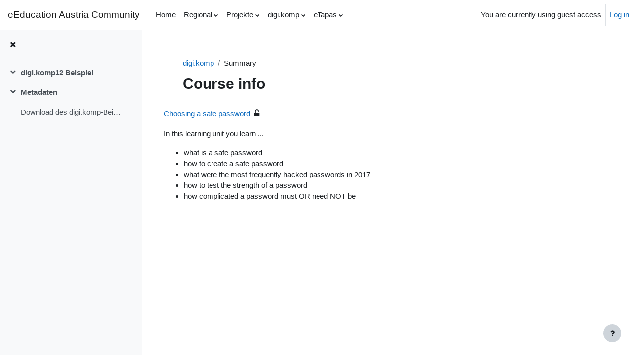

--- FILE ---
content_type: text/html; charset=utf-8
request_url: https://community.eeducation.at/course/info.php?id=437
body_size: 9990
content:
<!DOCTYPE html>

<html  dir="ltr" lang="en" xml:lang="en">
<head>
    <title>Summary of Choosing a safe password</title>
    <link rel="shortcut icon" href="https://community.eeducation.at/theme/image.php/boost/theme/1724669744/favicon" />
    <meta http-equiv="Content-Type" content="text/html; charset=utf-8" />
<meta name="keywords" content="moodle, Summary of Choosing a safe password" />
<link rel="stylesheet" type="text/css" href="https://community.eeducation.at/theme/yui_combo.php?rollup/3.17.2/yui-moodlesimple-min.css" /><script id="firstthemesheet" type="text/css">/** Required in order to fix style inclusion problems in IE with YUI **/</script><link rel="stylesheet" type="text/css" href="https://community.eeducation.at/theme/styles.php/boost/1724669744_1681786829/all" />
<script>
//<![CDATA[
var M = {}; M.yui = {};
M.pageloadstarttime = new Date();
M.cfg = {"wwwroot":"https:\/\/community.eeducation.at","homeurl":{},"sesskey":"gf1DWDeTVu","sessiontimeout":"7200","sessiontimeoutwarning":1200,"themerev":"1724669744","slasharguments":1,"theme":"boost","iconsystemmodule":"core\/icon_system_fontawesome","jsrev":"1724669744","admin":"admin","svgicons":true,"usertimezone":"Europe\/Vienna","courseId":437,"courseContextId":94969,"contextid":94969,"contextInstanceId":437,"langrev":1769485204,"templaterev":"1724669744"};var yui1ConfigFn = function(me) {if(/-skin|reset|fonts|grids|base/.test(me.name)){me.type='css';me.path=me.path.replace(/\.js/,'.css');me.path=me.path.replace(/\/yui2-skin/,'/assets/skins/sam/yui2-skin')}};
var yui2ConfigFn = function(me) {var parts=me.name.replace(/^moodle-/,'').split('-'),component=parts.shift(),module=parts[0],min='-min';if(/-(skin|core)$/.test(me.name)){parts.pop();me.type='css';min=''}
if(module){var filename=parts.join('-');me.path=component+'/'+module+'/'+filename+min+'.'+me.type}else{me.path=component+'/'+component+'.'+me.type}};
YUI_config = {"debug":false,"base":"https:\/\/community.eeducation.at\/lib\/yuilib\/3.17.2\/","comboBase":"https:\/\/community.eeducation.at\/theme\/yui_combo.php?","combine":true,"filter":null,"insertBefore":"firstthemesheet","groups":{"yui2":{"base":"https:\/\/community.eeducation.at\/lib\/yuilib\/2in3\/2.9.0\/build\/","comboBase":"https:\/\/community.eeducation.at\/theme\/yui_combo.php?","combine":true,"ext":false,"root":"2in3\/2.9.0\/build\/","patterns":{"yui2-":{"group":"yui2","configFn":yui1ConfigFn}}},"moodle":{"name":"moodle","base":"https:\/\/community.eeducation.at\/theme\/yui_combo.php?m\/1724669744\/","combine":true,"comboBase":"https:\/\/community.eeducation.at\/theme\/yui_combo.php?","ext":false,"root":"m\/1724669744\/","patterns":{"moodle-":{"group":"moodle","configFn":yui2ConfigFn}},"filter":null,"modules":{"moodle-core-actionmenu":{"requires":["base","event","node-event-simulate"]},"moodle-core-blocks":{"requires":["base","node","io","dom","dd","dd-scroll","moodle-core-dragdrop","moodle-core-notification"]},"moodle-core-chooserdialogue":{"requires":["base","panel","moodle-core-notification"]},"moodle-core-dragdrop":{"requires":["base","node","io","dom","dd","event-key","event-focus","moodle-core-notification"]},"moodle-core-event":{"requires":["event-custom"]},"moodle-core-formchangechecker":{"requires":["base","event-focus","moodle-core-event"]},"moodle-core-handlebars":{"condition":{"trigger":"handlebars","when":"after"}},"moodle-core-languninstallconfirm":{"requires":["base","node","moodle-core-notification-confirm","moodle-core-notification-alert"]},"moodle-core-lockscroll":{"requires":["plugin","base-build"]},"moodle-core-maintenancemodetimer":{"requires":["base","node"]},"moodle-core-notification":{"requires":["moodle-core-notification-dialogue","moodle-core-notification-alert","moodle-core-notification-confirm","moodle-core-notification-exception","moodle-core-notification-ajaxexception"]},"moodle-core-notification-dialogue":{"requires":["base","node","panel","escape","event-key","dd-plugin","moodle-core-widget-focusafterclose","moodle-core-lockscroll"]},"moodle-core-notification-alert":{"requires":["moodle-core-notification-dialogue"]},"moodle-core-notification-confirm":{"requires":["moodle-core-notification-dialogue"]},"moodle-core-notification-exception":{"requires":["moodle-core-notification-dialogue"]},"moodle-core-notification-ajaxexception":{"requires":["moodle-core-notification-dialogue"]},"moodle-core-popuphelp":{"requires":["moodle-core-tooltip"]},"moodle-core-tooltip":{"requires":["base","node","io-base","moodle-core-notification-dialogue","json-parse","widget-position","widget-position-align","event-outside","cache-base"]},"moodle-core_availability-form":{"requires":["base","node","event","event-delegate","panel","moodle-core-notification-dialogue","json"]},"moodle-backup-backupselectall":{"requires":["node","event","node-event-simulate","anim"]},"moodle-backup-confirmcancel":{"requires":["node","node-event-simulate","moodle-core-notification-confirm"]},"moodle-course-categoryexpander":{"requires":["node","event-key"]},"moodle-course-dragdrop":{"requires":["base","node","io","dom","dd","dd-scroll","moodle-core-dragdrop","moodle-core-notification","moodle-course-coursebase","moodle-course-util"]},"moodle-course-management":{"requires":["base","node","io-base","moodle-core-notification-exception","json-parse","dd-constrain","dd-proxy","dd-drop","dd-delegate","node-event-delegate"]},"moodle-course-util":{"requires":["node"],"use":["moodle-course-util-base"],"submodules":{"moodle-course-util-base":{},"moodle-course-util-section":{"requires":["node","moodle-course-util-base"]},"moodle-course-util-cm":{"requires":["node","moodle-course-util-base"]}}},"moodle-form-dateselector":{"requires":["base","node","overlay","calendar"]},"moodle-form-shortforms":{"requires":["node","base","selector-css3","moodle-core-event"]},"moodle-form-passwordunmask":{"requires":[]},"moodle-question-chooser":{"requires":["moodle-core-chooserdialogue"]},"moodle-question-preview":{"requires":["base","dom","event-delegate","event-key","core_question_engine"]},"moodle-question-searchform":{"requires":["base","node"]},"moodle-availability_completion-form":{"requires":["base","node","event","moodle-core_availability-form"]},"moodle-availability_coursecompleted-form":{"requires":["base","node","event","moodle-core_availability-form"]},"moodle-availability_date-form":{"requires":["base","node","event","io","moodle-core_availability-form"]},"moodle-availability_grade-form":{"requires":["base","node","event","moodle-core_availability-form"]},"moodle-availability_group-form":{"requires":["base","node","event","moodle-core_availability-form"]},"moodle-availability_grouping-form":{"requires":["base","node","event","moodle-core_availability-form"]},"moodle-availability_profile-form":{"requires":["base","node","event","moodle-core_availability-form"]},"moodle-availability_role-form":{"requires":["base","node","event","moodle-core_availability-form"]},"moodle-availability_stash-form":{"requires":["base","node","event","handlebars","moodle-core_availability-form"]},"moodle-mod_assign-history":{"requires":["node","transition"]},"moodle-mod_quiz-autosave":{"requires":["base","node","event","event-valuechange","node-event-delegate","io-form"]},"moodle-mod_quiz-dragdrop":{"requires":["base","node","io","dom","dd","dd-scroll","moodle-core-dragdrop","moodle-core-notification","moodle-mod_quiz-quizbase","moodle-mod_quiz-util-base","moodle-mod_quiz-util-page","moodle-mod_quiz-util-slot","moodle-course-util"]},"moodle-mod_quiz-modform":{"requires":["base","node","event"]},"moodle-mod_quiz-questionchooser":{"requires":["moodle-core-chooserdialogue","moodle-mod_quiz-util","querystring-parse"]},"moodle-mod_quiz-quizbase":{"requires":["base","node"]},"moodle-mod_quiz-toolboxes":{"requires":["base","node","event","event-key","io","moodle-mod_quiz-quizbase","moodle-mod_quiz-util-slot","moodle-core-notification-ajaxexception"]},"moodle-mod_quiz-util":{"requires":["node","moodle-core-actionmenu"],"use":["moodle-mod_quiz-util-base"],"submodules":{"moodle-mod_quiz-util-base":{},"moodle-mod_quiz-util-slot":{"requires":["node","moodle-mod_quiz-util-base"]},"moodle-mod_quiz-util-page":{"requires":["node","moodle-mod_quiz-util-base"]}}},"moodle-message_airnotifier-toolboxes":{"requires":["base","node","io"]},"moodle-filter_glossary-autolinker":{"requires":["base","node","io-base","json-parse","event-delegate","overlay","moodle-core-event","moodle-core-notification-alert","moodle-core-notification-exception","moodle-core-notification-ajaxexception"]},"moodle-filter_mathjaxloader-loader":{"requires":["moodle-core-event"]},"moodle-editor_atto-editor":{"requires":["node","transition","io","overlay","escape","event","event-simulate","event-custom","node-event-html5","node-event-simulate","yui-throttle","moodle-core-notification-dialogue","moodle-core-notification-confirm","moodle-editor_atto-rangy","handlebars","timers","querystring-stringify"]},"moodle-editor_atto-plugin":{"requires":["node","base","escape","event","event-outside","handlebars","event-custom","timers","moodle-editor_atto-menu"]},"moodle-editor_atto-menu":{"requires":["moodle-core-notification-dialogue","node","event","event-custom"]},"moodle-editor_atto-rangy":{"requires":[]},"moodle-report_eventlist-eventfilter":{"requires":["base","event","node","node-event-delegate","datatable","autocomplete","autocomplete-filters"]},"moodle-report_loglive-fetchlogs":{"requires":["base","event","node","io","node-event-delegate"]},"moodle-gradereport_history-userselector":{"requires":["escape","event-delegate","event-key","handlebars","io-base","json-parse","moodle-core-notification-dialogue"]},"moodle-qbank_editquestion-chooser":{"requires":["moodle-core-chooserdialogue"]},"moodle-tool_capability-search":{"requires":["base","node"]},"moodle-tool_lp-dragdrop-reorder":{"requires":["moodle-core-dragdrop"]},"moodle-tool_monitor-dropdown":{"requires":["base","event","node"]},"moodle-assignfeedback_editpdf-editor":{"requires":["base","event","node","io","graphics","json","event-move","event-resize","transition","querystring-stringify-simple","moodle-core-notification-dialog","moodle-core-notification-alert","moodle-core-notification-warning","moodle-core-notification-exception","moodle-core-notification-ajaxexception"]},"moodle-atto_accessibilitychecker-button":{"requires":["color-base","moodle-editor_atto-plugin"]},"moodle-atto_accessibilityhelper-button":{"requires":["moodle-editor_atto-plugin"]},"moodle-atto_align-button":{"requires":["moodle-editor_atto-plugin"]},"moodle-atto_bold-button":{"requires":["moodle-editor_atto-plugin"]},"moodle-atto_charmap-button":{"requires":["moodle-editor_atto-plugin"]},"moodle-atto_clear-button":{"requires":["moodle-editor_atto-plugin"]},"moodle-atto_collapse-button":{"requires":["moodle-editor_atto-plugin"]},"moodle-atto_emojipicker-button":{"requires":["moodle-editor_atto-plugin"]},"moodle-atto_emoticon-button":{"requires":["moodle-editor_atto-plugin"]},"moodle-atto_equation-button":{"requires":["moodle-editor_atto-plugin","moodle-core-event","io","event-valuechange","tabview","array-extras"]},"moodle-atto_h5p-button":{"requires":["moodle-editor_atto-plugin"]},"moodle-atto_html-beautify":{},"moodle-atto_html-button":{"requires":["promise","moodle-editor_atto-plugin","moodle-atto_html-beautify","moodle-atto_html-codemirror","event-valuechange"]},"moodle-atto_html-codemirror":{"requires":["moodle-atto_html-codemirror-skin"]},"moodle-atto_image-button":{"requires":["moodle-editor_atto-plugin"]},"moodle-atto_indent-button":{"requires":["moodle-editor_atto-plugin"]},"moodle-atto_italic-button":{"requires":["moodle-editor_atto-plugin"]},"moodle-atto_link-button":{"requires":["moodle-editor_atto-plugin"]},"moodle-atto_managefiles-button":{"requires":["moodle-editor_atto-plugin"]},"moodle-atto_managefiles-usedfiles":{"requires":["node","escape"]},"moodle-atto_media-button":{"requires":["moodle-editor_atto-plugin","moodle-form-shortforms"]},"moodle-atto_noautolink-button":{"requires":["moodle-editor_atto-plugin"]},"moodle-atto_orderedlist-button":{"requires":["moodle-editor_atto-plugin"]},"moodle-atto_recordrtc-button":{"requires":["moodle-editor_atto-plugin","moodle-atto_recordrtc-recording"]},"moodle-atto_recordrtc-recording":{"requires":["moodle-atto_recordrtc-button"]},"moodle-atto_rtl-button":{"requires":["moodle-editor_atto-plugin"]},"moodle-atto_strike-button":{"requires":["moodle-editor_atto-plugin"]},"moodle-atto_subscript-button":{"requires":["moodle-editor_atto-plugin"]},"moodle-atto_superscript-button":{"requires":["moodle-editor_atto-plugin"]},"moodle-atto_table-button":{"requires":["moodle-editor_atto-plugin","moodle-editor_atto-menu","event","event-valuechange"]},"moodle-atto_title-button":{"requires":["moodle-editor_atto-plugin"]},"moodle-atto_underline-button":{"requires":["moodle-editor_atto-plugin"]},"moodle-atto_undo-button":{"requires":["moodle-editor_atto-plugin"]},"moodle-atto_unorderedlist-button":{"requires":["moodle-editor_atto-plugin"]}}},"gallery":{"name":"gallery","base":"https:\/\/community.eeducation.at\/lib\/yuilib\/gallery\/","combine":true,"comboBase":"https:\/\/community.eeducation.at\/theme\/yui_combo.php?","ext":false,"root":"gallery\/1724669744\/","patterns":{"gallery-":{"group":"gallery"}}}},"modules":{"core_filepicker":{"name":"core_filepicker","fullpath":"https:\/\/community.eeducation.at\/lib\/javascript.php\/1724669744\/repository\/filepicker.js","requires":["base","node","node-event-simulate","json","async-queue","io-base","io-upload-iframe","io-form","yui2-treeview","panel","cookie","datatable","datatable-sort","resize-plugin","dd-plugin","escape","moodle-core_filepicker","moodle-core-notification-dialogue"]},"core_comment":{"name":"core_comment","fullpath":"https:\/\/community.eeducation.at\/lib\/javascript.php\/1724669744\/comment\/comment.js","requires":["base","io-base","node","json","yui2-animation","overlay","escape"]},"mathjax":{"name":"mathjax","fullpath":"https:\/\/cdnjs.cloudflare.com\/ajax\/libs\/mathjax\/2.7.1\/MathJax.js?delayStartupUntil=configured"}}};
M.yui.loader = {modules: {}};

//]]>
</script>

<style type="text/css">
/* UI-Fix for digi.checks */
.course-85 #page-header, .course-85 header[role="banner"], .course-85 #page-footer, .course-85 #nav-drawer { display: none; }
.course-85 #page-wrapper::after { min-height: 0px; }

.course-86 #page-header, .course-86 header[role="banner"], .course-86 #page-footer, .course-86 #nav-drawer { display: none; }
.course-86 #page-wrapper::after { min-height: 0px; }

.course-87 #page-header, .course-87 header[role="banner"], .course-87 #page-footer, .course-87 #nav-drawer { display: none; }
.course-87 #page-wrapper::after { min-height: 0px; }

.course-88 #page-header, .course-88 header[role="banner"], .course-88 #page-footer, .course-88 #nav-drawer { display: none; }
.course-88 #page-wrapper::after { min-height: 0px; }

.course-88 #page-header, .course-88 header[role="banner"], .course-88 #page-footer, .course-88 #nav-drawer { display: none; }
.course-88 #page-wrapper::after { min-height: 0px; }

/* End of UI-Fix for digi.checks */
</style>
    <meta name="viewport" content="width=device-width, initial-scale=1.0">
</head>
<body  id="page-course-info" class="format-topics  path-course chrome dir-ltr lang-en yui-skin-sam yui3-skin-sam community-eeducation-at pagelayout-incourse course-437 context-94969 category-21 uses-drawers drawer-open-index">
<div class="toast-wrapper mx-auto py-0 fixed-top" role="status" aria-live="polite"></div>
<div id="page-wrapper" class="d-print-block">

    <div>
    <a class="sr-only sr-only-focusable" href="#maincontent">Skip to main content</a>
</div><script src="https://community.eeducation.at/lib/javascript.php/1724669744/lib/polyfills/polyfill.js"></script>
<script src="https://community.eeducation.at/theme/yui_combo.php?rollup/3.17.2/yui-moodlesimple-min.js"></script><script src="https://community.eeducation.at/lib/javascript.php/1724669744/lib/javascript-static.js"></script>
<script>
//<![CDATA[
document.body.className += ' jsenabled';
//]]>
</script>



    <nav class="navbar fixed-top navbar-light bg-white navbar-expand" aria-label="Site navigation">
    
        <button class="navbar-toggler aabtn d-block d-md-none px-1 my-1 border-0" data-toggler="drawers" data-action="toggle" data-target="theme_boost-drawers-primary">
            <span class="navbar-toggler-icon"></span>
            <span class="sr-only">Side panel</span>
        </button>
    
        <a href="https://community.eeducation.at/" class="navbar-brand d-none d-md-flex align-items-center m-0 mr-4 p-0 aabtn">
    
                eEducation Austria Community
        </a>
            <div class="primary-navigation">
                <nav class="moremenu navigation">
                    <ul id="moremenu-697c24c02b182-navbar-nav" role="menubar" class="nav more-nav navbar-nav">
                                <li data-key="home" class="nav-item" role="none" data-forceintomoremenu="false">
                                            <a role="menuitem" class="nav-link  "
                                                href="https://community.eeducation.at/"
                                                
                                                tabindex="-1"
                                            >
                                                Home
                                            </a>
                                </li>
                                <li class="dropdown nav-item" role="none" data-forceintomoremenu="false">
                                    <a class="dropdown-toggle nav-link  " id="drop-down-697c24c02b08e" role="menuitem" data-toggle="dropdown"
                                        aria-haspopup="true" aria-expanded="false" href="#" aria-controls="drop-down-menu-697c24c02b08e"
                                        
                                        tabindex="-1"
                                    >
                                        Regional
                                    </a>
                                    <div class="dropdown-menu" role="menu" id="drop-down-menu-697c24c02b08e" aria-labelledby="drop-down-697c24c02b08e">
                                                    <a class="dropdown-item" role="menuitem" href="https://community.eeducation.at/course/view.php?id=42"  tabindex="-1">Kärnten</a>
                                                    <a class="dropdown-item" role="menuitem" href="https://community.eeducation.at/course/view.php?id=400"  tabindex="-1">Niederösterreich</a>
                                                    <a class="dropdown-item" role="menuitem" href="https://community.eeducation.at/course/view.php?id=432"  tabindex="-1">Oberösterreich</a>
                                                    <a class="dropdown-item" role="menuitem" href="https://community.eeducation.at/course/view.php?id=18"  tabindex="-1">Tirol</a>
                                                    <a class="dropdown-item" role="menuitem" href="https://community.eeducation.at/course/view.php?id=4"  tabindex="-1">Wien</a>
                                    </div>
                                </li>
                                <li class="dropdown nav-item" role="none" data-forceintomoremenu="false">
                                    <a class="dropdown-toggle nav-link  " id="drop-down-697c24c02b0ba" role="menuitem" data-toggle="dropdown"
                                        aria-haspopup="true" aria-expanded="false" href="#" aria-controls="drop-down-menu-697c24c02b0ba"
                                        
                                        tabindex="-1"
                                    >
                                        Projekte
                                    </a>
                                    <div class="dropdown-menu" role="menu" id="drop-down-menu-697c24c02b0ba" aria-labelledby="drop-down-697c24c02b0ba">
                                                    <a class="dropdown-item" role="menuitem" href="https://community.eeducation.at/course/view.php?id=62"  tabindex="-1">Denken Lernen Probleme lösen</a>
                                                    <a class="dropdown-item" role="menuitem" href="https://community.eeducation.at/course/view.php?id=73"  tabindex="-1">Moodle Community Austria</a>
                                                    <a class="dropdown-item" role="menuitem" href="https://community.eeducation.at/course/view.php?id=17"  tabindex="-1">Training4You</a>
                                                    <a class="dropdown-item" role="menuitem" href="https://community.eeducation.at/course/view.php?id=16"  tabindex="-1">eduSharing Austria</a>
                                    </div>
                                </li>
                                <li class="dropdown nav-item" role="none" data-forceintomoremenu="false">
                                    <a class="dropdown-toggle nav-link  " id="drop-down-697c24c02b0cd" role="menuitem" data-toggle="dropdown"
                                        aria-haspopup="true" aria-expanded="false" href="#" aria-controls="drop-down-menu-697c24c02b0cd"
                                        
                                        tabindex="-1"
                                    >
                                        digi.komp
                                    </a>
                                    <div class="dropdown-menu" role="menu" id="drop-down-menu-697c24c02b0cd" aria-labelledby="drop-down-697c24c02b0cd">
                                                    <a class="dropdown-item" role="menuitem" href="https://community.eeducation.at/course/index.php?categoryid=19"  tabindex="-1">digi.komp 4</a>
                                                    <a class="dropdown-item" role="menuitem" href="https://community.eeducation.at/course/index.php?categoryid=20"  tabindex="-1">digi.komp 8</a>
                                                    <a class="dropdown-item" role="menuitem" href="https://community.eeducation.at/course/index.php?categoryid=21"  tabindex="-1">digi.komp 12</a>
                                    </div>
                                </li>
                                <li class="dropdown nav-item" role="none" data-forceintomoremenu="false">
                                    <a class="dropdown-toggle nav-link  " id="drop-down-697c24c02b0db" role="menuitem" data-toggle="dropdown"
                                        aria-haspopup="true" aria-expanded="false" href="#" aria-controls="drop-down-menu-697c24c02b0db"
                                        
                                        tabindex="-1"
                                    >
                                        eTapas
                                    </a>
                                    <div class="dropdown-menu" role="menu" id="drop-down-menu-697c24c02b0db" aria-labelledby="drop-down-697c24c02b0db">
                                                    <a class="dropdown-item" role="menuitem" href="https://community.eeducation.at/course/index.php?categoryid=12"  tabindex="-1">Öffentlich</a>
                                                    <a class="dropdown-item" role="menuitem" href="https://community.eeducation.at/course/index.php?categoryid=11"  tabindex="-1">In Evaluation</a>
                                                    <a class="dropdown-item" role="menuitem" href="https://community.eeducation.at/course/index.php?categoryid=10"  tabindex="-1">In Bearbeitung</a>
                                                <div class="dropdown-divider"></div>
                                                    <a class="dropdown-item" role="menuitem" href="https://community.eeducation.at/course/view.php?id=9"  tabindex="-1">Koordination</a>
                                                    <a class="dropdown-item" role="menuitem" href="https://community.eeducation.at/course/index.php?categoryid=16"  tabindex="-1">Werkstätten</a>
                                                    <a class="dropdown-item" role="menuitem" href="https://forms.office.com/Pages/DesignPage.aspx?origin=shell#FormId=qaJiCqNbCkmJ8TML4u934a1MnhB7jdBKm-KF2tQ1Z6tUQUFIUDFUU0dGUDBaVjU4Mk9ROFZTNzROWS4u"  tabindex="-1">Evaluationsbogen</a>
                                    </div>
                                </li>
                        <li role="none" class="nav-item dropdown dropdownmoremenu d-none" data-region="morebutton">
                            <a class="dropdown-toggle nav-link " href="#" id="moremenu-dropdown-697c24c02b182" role="menuitem" data-toggle="dropdown" aria-haspopup="true" aria-expanded="false" tabindex="-1">
                                More
                            </a>
                            <ul class="dropdown-menu dropdown-menu-left" data-region="moredropdown" aria-labelledby="moremenu-dropdown-697c24c02b182" role="menu">
                            </ul>
                        </li>
                    </ul>
                </nav>
            </div>
    
        <ul class="navbar-nav d-none d-md-flex my-1 px-1">
            <!-- page_heading_menu -->
            
        </ul>
    
        <div id="usernavigation" class="navbar-nav ml-auto">
            
            <div class="d-flex align-items-stretch usermenu-container" data-region="usermenu">
                    <div class="usermenu">
                            <span class="login pl-2">
                                    You are currently using guest access
                                    <div class="divider border-left h-75 align-self-center mx-2"></div>
                                    <a href="https://community.eeducation.at/login/index.php">Log in</a>
                            </span>
                    </div>
            </div>
            
        </div>
    </nav>
    

<div  class="drawer drawer-left drawer-primary d-print-none not-initialized" data-region="fixed-drawer" id="theme_boost-drawers-primary" data-preference="" data-state="show-drawer-primary" data-forceopen="0" data-close-on-resize="1">
    <div class="drawerheader">
        <button
            class="btn drawertoggle icon-no-margin hidden"
            data-toggler="drawers"
            data-action="closedrawer"
            data-target="theme_boost-drawers-primary"
            data-toggle="tooltip"
            data-placement="right"
            title="Close drawer"
        >
            <i class="icon fa fa-times fa-fw " aria-hidden="true"  ></i>
        </button>
    </div>
    <div class="drawercontent drag-container" data-usertour="scroller">
                <div class="list-group">
                <a href="https://community.eeducation.at/" class="list-group-item list-group-item-action  " >
                    Home
                </a>
                <a id="drop-down-1" href="#" class="list-group-item list-group-item-action icons-collapse-expand collapsed d-flex" data-toggle="collapse" data-target="#drop-down-menu-1" aria-expanded="false" aria-controls="drop-down-menu-1">
                    Regional
                    <span class="ml-auto expanded-icon icon-no-margin mx-2">
                        <i class="icon fa fa-caret-down fa-fw " aria-hidden="true"  ></i>
                        <span class="sr-only">
                            Collapse
                        </span>
                    </span>
                    <span class="ml-auto collapsed-icon icon-no-margin mx-2">
                        <i class="icon fa fa-caret-right fa-fw " aria-hidden="true"  ></i>
                        <span class="sr-only">
                            Expand
                        </span>
                    </span>
                </a>
                <div class="collapse list-group-item p-0 border-0" role="menu" id="drop-down-menu-1" aria-labelledby="drop-down-1">
                             <a href="https://community.eeducation.at/course/view.php?id=42" class="pl-5 bg-light list-group-item list-group-item-action">Kärnten</a>
                             <a href="https://community.eeducation.at/course/view.php?id=400" class="pl-5 bg-light list-group-item list-group-item-action">Niederösterreich</a>
                             <a href="https://community.eeducation.at/course/view.php?id=432" class="pl-5 bg-light list-group-item list-group-item-action">Oberösterreich</a>
                             <a href="https://community.eeducation.at/course/view.php?id=18" class="pl-5 bg-light list-group-item list-group-item-action">Tirol</a>
                             <a href="https://community.eeducation.at/course/view.php?id=4" class="pl-5 bg-light list-group-item list-group-item-action">Wien</a>
                </div>
                <a id="drop-down-7" href="#" class="list-group-item list-group-item-action icons-collapse-expand collapsed d-flex" data-toggle="collapse" data-target="#drop-down-menu-7" aria-expanded="false" aria-controls="drop-down-menu-7">
                    Projekte
                    <span class="ml-auto expanded-icon icon-no-margin mx-2">
                        <i class="icon fa fa-caret-down fa-fw " aria-hidden="true"  ></i>
                        <span class="sr-only">
                            Collapse
                        </span>
                    </span>
                    <span class="ml-auto collapsed-icon icon-no-margin mx-2">
                        <i class="icon fa fa-caret-right fa-fw " aria-hidden="true"  ></i>
                        <span class="sr-only">
                            Expand
                        </span>
                    </span>
                </a>
                <div class="collapse list-group-item p-0 border-0" role="menu" id="drop-down-menu-7" aria-labelledby="drop-down-7">
                             <a href="https://community.eeducation.at/course/view.php?id=62" class="pl-5 bg-light list-group-item list-group-item-action">Denken Lernen Probleme lösen</a>
                             <a href="https://community.eeducation.at/course/view.php?id=73" class="pl-5 bg-light list-group-item list-group-item-action">Moodle Community Austria</a>
                             <a href="https://community.eeducation.at/course/view.php?id=17" class="pl-5 bg-light list-group-item list-group-item-action">Training4You</a>
                             <a href="https://community.eeducation.at/course/view.php?id=16" class="pl-5 bg-light list-group-item list-group-item-action">eduSharing Austria</a>
                </div>
                <a id="drop-down-12" href="#" class="list-group-item list-group-item-action icons-collapse-expand collapsed d-flex" data-toggle="collapse" data-target="#drop-down-menu-12" aria-expanded="false" aria-controls="drop-down-menu-12">
                    digi.komp
                    <span class="ml-auto expanded-icon icon-no-margin mx-2">
                        <i class="icon fa fa-caret-down fa-fw " aria-hidden="true"  ></i>
                        <span class="sr-only">
                            Collapse
                        </span>
                    </span>
                    <span class="ml-auto collapsed-icon icon-no-margin mx-2">
                        <i class="icon fa fa-caret-right fa-fw " aria-hidden="true"  ></i>
                        <span class="sr-only">
                            Expand
                        </span>
                    </span>
                </a>
                <div class="collapse list-group-item p-0 border-0" role="menu" id="drop-down-menu-12" aria-labelledby="drop-down-12">
                             <a href="https://community.eeducation.at/course/index.php?categoryid=19" class="pl-5 bg-light list-group-item list-group-item-action">digi.komp 4</a>
                             <a href="https://community.eeducation.at/course/index.php?categoryid=20" class="pl-5 bg-light list-group-item list-group-item-action">digi.komp 8</a>
                             <a href="https://community.eeducation.at/course/index.php?categoryid=21" class="pl-5 bg-light list-group-item list-group-item-action">digi.komp 12</a>
                </div>
                <a id="drop-down-16" href="#" class="list-group-item list-group-item-action icons-collapse-expand collapsed d-flex" data-toggle="collapse" data-target="#drop-down-menu-16" aria-expanded="false" aria-controls="drop-down-menu-16">
                    eTapas
                    <span class="ml-auto expanded-icon icon-no-margin mx-2">
                        <i class="icon fa fa-caret-down fa-fw " aria-hidden="true"  ></i>
                        <span class="sr-only">
                            Collapse
                        </span>
                    </span>
                    <span class="ml-auto collapsed-icon icon-no-margin mx-2">
                        <i class="icon fa fa-caret-right fa-fw " aria-hidden="true"  ></i>
                        <span class="sr-only">
                            Expand
                        </span>
                    </span>
                </a>
                <div class="collapse list-group-item p-0 border-0" role="menu" id="drop-down-menu-16" aria-labelledby="drop-down-16">
                             <a href="https://community.eeducation.at/course/index.php?categoryid=12" class="pl-5 bg-light list-group-item list-group-item-action">Öffentlich</a>
                             <a href="https://community.eeducation.at/course/index.php?categoryid=11" class="pl-5 bg-light list-group-item list-group-item-action">In Evaluation</a>
                             <a href="https://community.eeducation.at/course/index.php?categoryid=10" class="pl-5 bg-light list-group-item list-group-item-action">In Bearbeitung</a>
                             <a href="https://community.eeducation.at/course/view.php?id=9" class="pl-5 bg-light list-group-item list-group-item-action">Koordination</a>
                             <a href="https://community.eeducation.at/course/index.php?categoryid=16" class="pl-5 bg-light list-group-item list-group-item-action">Werkstätten</a>
                             <a href="https://forms.office.com/Pages/DesignPage.aspx?origin=shell#FormId=qaJiCqNbCkmJ8TML4u934a1MnhB7jdBKm-KF2tQ1Z6tUQUFIUDFUU0dGUDBaVjU4Mk9ROFZTNzROWS4u" class="pl-5 bg-light list-group-item list-group-item-action">Evaluationsbogen</a>
                </div>
        </div>

    </div>
</div>
        <div  class="drawer drawer-left show d-print-none not-initialized" data-region="fixed-drawer" id="theme_boost-drawers-courseindex" data-preference="drawer-open-index" data-state="show-drawer-left" data-forceopen="0" data-close-on-resize="0">
    <div class="drawerheader">
        <button
            class="btn drawertoggle icon-no-margin hidden"
            data-toggler="drawers"
            data-action="closedrawer"
            data-target="theme_boost-drawers-courseindex"
            data-toggle="tooltip"
            data-placement="right"
            title="Close course index"
        >
            <i class="icon fa fa-times fa-fw " aria-hidden="true"  ></i>
        </button>
    </div>
    <div class="drawercontent drag-container" data-usertour="scroller">
                        <nav id="courseindex" class="courseindex">
    <div id="courseindex-content">
        <div data-region="loading-placeholder-content" aria-hidden="true" id="course-index-placeholder">
            <ul class="media-list">
                <li class="media">
                    <div class="media-body col-md-6 p-0 d-flex align-items-center">
                        <div class="bg-pulse-grey rounded-circle mr-2"></div>
                        <div class="bg-pulse-grey w-100"></div>
                    </div>
                </li>
                <li class="media">
                    <div class="media-body col-md-6 p-0 d-flex align-items-center">
                        <div class="bg-pulse-grey rounded-circle mr-2"></div>
                        <div class="bg-pulse-grey w-100"></div>
                    </div>
                </li>
                <li class="media">
                    <div class="media-body col-md-6 p-0 d-flex align-items-center">
                        <div class="bg-pulse-grey rounded-circle mr-2"></div>
                        <div class="bg-pulse-grey w-100"></div>
                    </div>
                </li>
                <li class="media">
                    <div class="media-body col-md-6 p-0 d-flex align-items-center">
                        <div class="bg-pulse-grey rounded-circle mr-2"></div>
                        <div class="bg-pulse-grey w-100"></div>
                    </div>
                </li>
            </ul>
        </div>
    </div>
</nav>

    </div>
</div>
    <div id="page" data-region="mainpage" data-usertour="scroller" class="drawers show-drawer-left  drag-container">
        <div id="topofscroll" class="main-inner">
            <div class="drawer-toggles d-flex">
                    <div class="drawer-toggler drawer-left-toggle open-nav d-print-none">
                        <button
                            class="btn icon-no-margin"
                            data-toggler="drawers"
                            data-action="toggle"
                            data-target="theme_boost-drawers-courseindex"
                            data-toggle="tooltip"
                            data-placement="right"
                            title="Open course index"
                        >
                            <span class="sr-only">Open course index</span>
                            <i class="icon fa fa-list fa-fw " aria-hidden="true"  ></i>
                        </button>
                    </div>
            </div>
            <header id="page-header" class="header-maxwidth d-print-none">
    <div class="w-100">
        <div class="d-flex flex-wrap">
            <div id="page-navbar">
                <nav aria-label="Navigation bar">
    <ol class="breadcrumb">
                <li class="breadcrumb-item">
                    <a href="https://community.eeducation.at/course/index.php?categoryid=18"  >digi.komp</a>
                </li>
        
                <li class="breadcrumb-item"><span>Summary</span></li>
        </ol>
</nav>
            </div>
            <div class="ml-auto d-flex">
                
            </div>
            <div id="course-header">
                
            </div>
        </div>
        <div class="d-flex align-items-center">
                    <div class="mr-auto">
                        <div class="page-context-header"><div class="page-header-headings"><h1 class="h2">Course info</h1></div></div>
                    </div>
            <div class="header-actions-container ml-auto" data-region="header-actions-container">
            </div>
        </div>
    </div>
</header>
            <div id="page-content" class="pb-3 d-print-block">
                <div id="region-main-box">
                    <section id="region-main" aria-label="Content">

                        <span class="notifications" id="user-notifications"></span>
                        <div role="main"><span id="maincontent"></span><div class="box py-3 generalbox info"><div class="coursebox clearfix" data-courseid="437" data-type="1"><div class="info"><h3 class="coursename"><a class="aalink" href="https://community.eeducation.at/course/view.php?id=437">Choosing a safe password</a></h3><div class="moreinfo"></div><div class="enrolmenticons"><i class="icon fa fa-unlock-alt fa-fw "  title="Guest access" role="img" aria-label="Guest access"></i></div></div><div class="content"><div class="d-flex"><div class="flex-grow-1"><div class="summary"><div class="no-overflow"><p>In this learning unit you learn ...</p><p></p><ul><li>what is a safe password<br></li><li>how to create a safe password<br></li><li>what were the most frequently hacked passwords in 2017<br></li><li>how to test the strength of a password<br></li><li>how complicated a password must OR need NOT be<br></li></ul><p></p></div></div></div></div></div></div></div><br /></div>
                        
                        

                    </section>
                </div>
            </div>
        </div>
        
        <footer id="page-footer" class="footer-popover bg-white">
            <div data-region="footer-container-popover">
                <button class="btn btn-icon bg-secondary icon-no-margin btn-footer-popover" data-action="footer-popover" aria-label="Show footer">
                    <i class="icon fa fa-question fa-fw " aria-hidden="true"  ></i>
                </button>
            </div>
            <div class="footer-content-popover container" data-region="footer-content-popover">
                <div class="footer-section p-3 border-bottom">
                    <div class="logininfo">
                        <div class="logininfo">You are currently using guest access (<a href="https://community.eeducation.at/login/index.php">Log in</a>)</div>
                    </div>
                    <div class="tool_usertours-resettourcontainer">
                    </div>
        
                    <div class="tool_dataprivacy"><a href="https://community.eeducation.at/admin/tool/dataprivacy/summary.php">Data retention summary</a></div><a class="mobilelink" href="https://download.moodle.org/mobile?version=2022112804.03&amp;lang=en&amp;iosappid=633359593&amp;androidappid=com.moodle.moodlemobile">Get the mobile app</a>
                    
<script>
var digicheck = {
    detect: function() {
        var bodyclass = document.body.getAttribute('class').split(' ');
        return (bodyclass.indexOf('course-85') > 0 || bodyclass.indexOf('course-86') > 0 || bodyclass.indexOf('course-87') > 0 || bodyclass.indexOf('course-88') > 0);
    },
    getCourseId: function() {
        var bodyclass = document.body.getAttribute('class').split(' ');
        if (bodyclass.indexOf('course-85') > 0) return 85;
        if (bodyclass.indexOf('course-86') > 0) return 86;
        if (bodyclass.indexOf('course-87') > 0) return 87;
        if (bodyclass.indexOf('course-88') > 0) return 88;
        return 0;
    },
    arm: function(setto) {
        console.debug('digicheck.arm(setto)', setto);
        document.body.className = document.body.className.replace("drawer-open-left", "");
        if (!setto) {
            document.body.className += " drawer-open-left";
            for (var a = 85; a <= 88; a++) {
                document.body.className = document.body.className.replace("course-" + a, "_course-" + a);
            }
            digicheck.preventFix(true);
        } else {
            setTimeout(function() {
                document.body.className = document.body.className.replace("drawer-open-left", "");
            }, 500);
            for (var a = 85; a <= 88; a++) {
                document.body.className = document.body.className.replace("_course-" + a, "course-" + a);
            }
            var home = document.createElement('a');
            home.setAttribute('style', 'position: absolute; top: 10px; left: 2rem;');
            home.setAttribute('href', 'https://community.eeducation.at/course/view.php?id=' + digicheck.getCourseId());
            home.innerHTML = 'Übersicht des digi.check';
            document.body.appendChild(home);
        }
    },
    preventFix: function(setto) {
        console.debug('digicheck.preventFix(setto)', setto);
        document.cookie = "digicheckPreventUIFix=0";
        if (setto) document.cookie = "digicheckPreventUIFix=1";
    },
    preventDetect: function() {
        return (document.cookie.indexOf("digicheckPreventUIFix=1") > -1);
    },
    addBtns: function() {
        var btnUnarm = document.createElement('a');
        btnUnarm.setAttribute('href', '#');
        btnUnarm.innerHTML = '__';
        btnUnarm.setAttribute('onclick', 'digicheck.arm(false);');
        btnUnarm.setAttribute('data-action', 'toggle-drawer');
        btnUnarm.setAttribute('style', 'position: fixed; bottom: 0px; left: 0px; z-index: 999; color: darkgray;');
        document.body.appendChild(btnUnarm);

        var btnArm = document.createElement('a');
        btnArm.setAttribute('href', '#');
        btnArm.innerHTML = '__';
        btnArm.setAttribute('onclick', 'digicheck.preventFix(false); digicheck.arm(true); /*top.location.reload();*/');
        btnArm.setAttribute('style', 'position: fixed; bottom: 0px; right: 0px; z-index: 999; color: darkgray;');
        document.body.appendChild(btnArm);
    }
}


window.onload = function() {
    if (digicheck.detect()) {
        digicheck.arm(!digicheck.preventDetect());
        digicheck.addBtns();
    }

    //add impressum to footer for courses
    let classList = ['.category-30','.category-31','.category-32','.category-33','.category-35','.category-36','.category-37','.category-38','.category-40','.category-41','.category-42','.category-44','.category-45','.category-46','.category-47','.category-49','.category-51','.category-52','.category-53','.category-54','.category-55','.category-57','.category-58','.category-59','.category-60','.category-62','.category-63','.category-65','.category-66','.category-67','.category-68','.category-69'];

    let elementList = document.querySelectorAll(classList.join(','));

    if (elementList.length > 0) {
        let drawerElem = document.getElementById('nav-drawer')
        let impressumElem = document.createElement('div');
        impressumElem.innerText = "© Das Beispiel (Inhalt samt grafischer Elemente) wurde im Rahmen des ePOP-Projekts (ÖZEPS, www.oezeps.at bzw. www.epop.at) erstellt.";
        impressumElem.className = "ncoc-imprint"
        drawerElem.parentNode.insertBefore(impressumElem, drawerElem);
    }
}
</script><script>
//<![CDATA[
var require = {
    baseUrl : 'https://community.eeducation.at/lib/requirejs.php/1724669744/',
    // We only support AMD modules with an explicit define() statement.
    enforceDefine: true,
    skipDataMain: true,
    waitSeconds : 0,

    paths: {
        jquery: 'https://community.eeducation.at/lib/javascript.php/1724669744/lib/jquery/jquery-3.6.1.min',
        jqueryui: 'https://community.eeducation.at/lib/javascript.php/1724669744/lib/jquery/ui-1.13.2/jquery-ui.min',
        jqueryprivate: 'https://community.eeducation.at/lib/javascript.php/1724669744/lib/requirejs/jquery-private'
    },

    // Custom jquery config map.
    map: {
      // '*' means all modules will get 'jqueryprivate'
      // for their 'jquery' dependency.
      '*': { jquery: 'jqueryprivate' },
      // Stub module for 'process'. This is a workaround for a bug in MathJax (see MDL-60458).
      '*': { process: 'core/first' },

      // 'jquery-private' wants the real jQuery module
      // though. If this line was not here, there would
      // be an unresolvable cyclic dependency.
      jqueryprivate: { jquery: 'jquery' }
    }
};

//]]>
</script>
<script src="https://community.eeducation.at/lib/javascript.php/1724669744/lib/requirejs/require.min.js"></script>
<script>
//<![CDATA[
M.util.js_pending("core/first");
require(['core/first'], function() {
require(['core/prefetch'])
;
require(["media_videojs/loader"], function(loader) {
    loader.setUp('en');
});;
M.util.js_pending('core_courseformat/courseeditor'); require(['core_courseformat/courseeditor'], function(amd) {amd.setViewFormat("437", {"editing":false,"supportscomponents":true,"statekey":"1724669744_1769743552"}); M.util.js_complete('core_courseformat/courseeditor');});;

require(['core_courseformat/local/courseindex/placeholder'], function(component) {
    component.init('course-index-placeholder');
});
;

require(['core_courseformat/local/courseindex/drawer'], function(component) {
    component.init('courseindex');
});
;

    require(['core/moremenu'], function(moremenu) {
        moremenu(document.querySelector('#moremenu-697c24c02b182-navbar-nav'));
    });
;

    require(['core/usermenu'], function(UserMenu) {
        UserMenu.init();
    });
;

require(['theme_boost/drawers']);
;

require(['theme_boost/drawers']);
;

require(['theme_boost/footer-popover'], function(FooterPopover) {
    FooterPopover.init();
});
;

M.util.js_pending('theme_boost/loader');
require(['theme_boost/loader', 'theme_boost/drawer'], function(Loader, Drawer) {
    Drawer.init();
    M.util.js_complete('theme_boost/loader');
});
;
M.util.js_pending('core/notification'); require(['core/notification'], function(amd) {amd.init(94969, []); M.util.js_complete('core/notification');});;
M.util.js_pending('core/log'); require(['core/log'], function(amd) {amd.setConfig({"level":"warn"}); M.util.js_complete('core/log');});;
M.util.js_pending('core/page_global'); require(['core/page_global'], function(amd) {amd.init(); M.util.js_complete('core/page_global');});;
M.util.js_pending('core/utility'); require(['core/utility'], function(amd) {M.util.js_complete('core/utility');});
    M.util.js_complete("core/first");
});
//]]>
</script>
<script>
//<![CDATA[
M.str = {"moodle":{"lastmodified":"Last modified","name":"Name","error":"Error","info":"Information","yes":"Yes","no":"No","ok":"OK","cancel":"Cancel","confirm":"Confirm","areyousure":"Are you sure?","closebuttontitle":"Close","unknownerror":"Unknown error","file":"File","url":"URL","collapseall":"Collapse all","expandall":"Expand all"},"repository":{"type":"Type","size":"Size","invalidjson":"Invalid JSON string","nofilesattached":"No files attached","filepicker":"File picker","logout":"Logout","nofilesavailable":"No files available","norepositoriesavailable":"Sorry, none of your current repositories can return files in the required format.","fileexistsdialogheader":"File exists","fileexistsdialog_editor":"A file with that name has already been attached to the text you are editing.","fileexistsdialog_filemanager":"A file with that name has already been attached","renameto":"Rename to \"{$a}\"","referencesexist":"There are {$a} links to this file","select":"Select"},"admin":{"confirmdeletecomments":"You are about to delete comments, are you sure?","confirmation":"Confirmation"},"debug":{"debuginfo":"Debug info","line":"Line","stacktrace":"Stack trace"},"langconfig":{"labelsep":": "}};
//]]>
</script>
<script>
//<![CDATA[
(function() {Y.use("moodle-filter_mathjaxloader-loader",function() {M.filter_mathjaxloader.configure({"mathjaxconfig":"\nMathJax.Hub.Config({\r\n    config: [\"Accessible.js\", \"Safe.js\"],\r\n    errorSettings: { message: [\"!\"] },\r\n    skipStartupTypeset: true,\r\n    messageStyle: \"none\"\r\n});\r\n","lang":"en"});
});
Y.use("moodle-filter_glossary-autolinker",function() {M.filter_glossary.init_filter_autolinking({"courseid":0});
});
M.util.help_popups.setup(Y);
 M.util.js_pending('random697c24c02b30e2'); Y.on('domready', function() { M.util.js_complete("init");  M.util.js_complete('random697c24c02b30e2'); });
})();
//]]>
</script>

                </div>
                <div class="footer-section p-3">
                    <div>Powered by <a href="https://moodle.com">Moodle</a></div>
                </div>
            </div>
        
            <div class="footer-content-debugging footer-dark bg-dark text-light">
                <div class="container-fluid footer-dark-inner">
                    
                </div>
            </div>
        </footer>
    </div>
    
</div>

</body>
</html>